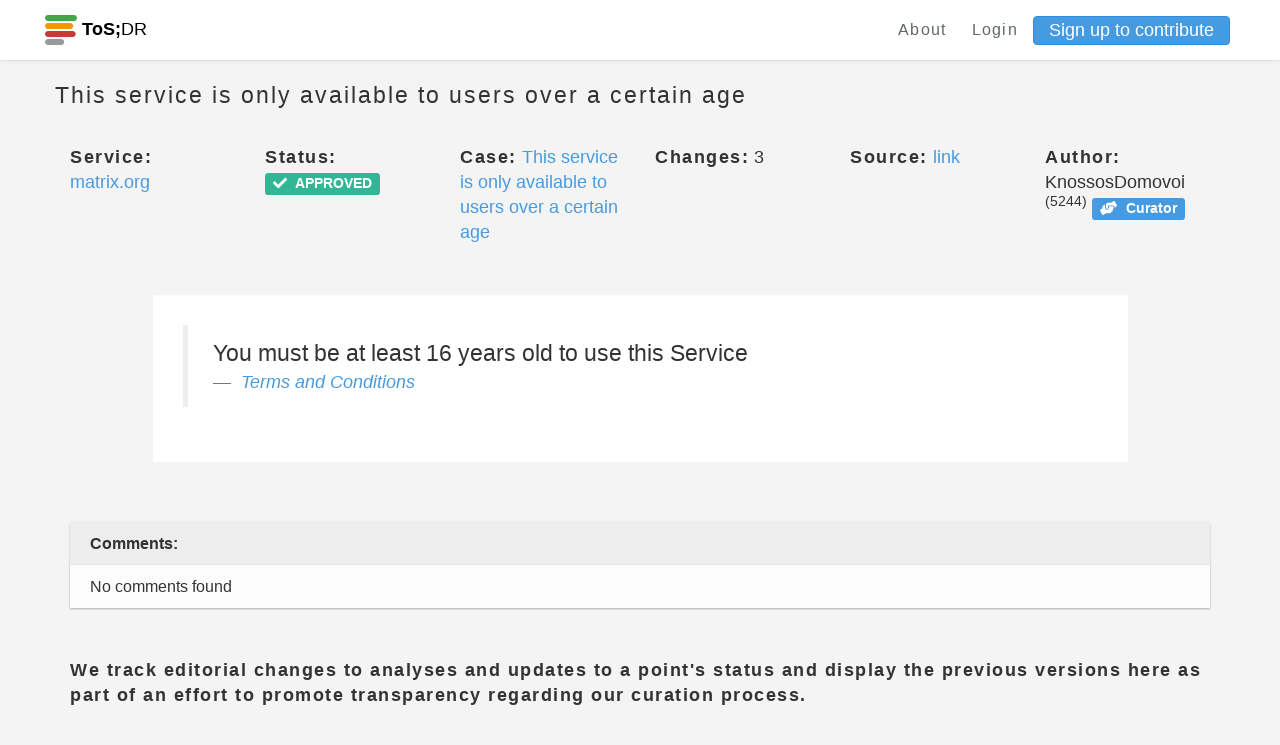

--- FILE ---
content_type: text/html; charset=utf-8
request_url: https://edit.tosdr.org/points/17195
body_size: 13010
content:
<!DOCTYPE html>
<html>
<head>
    <meta charset="UTF-8">
    <meta name="viewport" content="width=device-width, initial-scale=1, shrink-to-fit=no">
    <meta http-equiv="X-UA-Compatible" content="IE=edge,chrome=1">

    <!-- Facebook Open Graph data -->
    <meta property="og:title" content="Terms of Service; Didn&#39;t Read - Phoenix" />
    <meta property="og:type" content="website" />
    <meta property="og:url" content="https://edit.tosdr.org/points/17195" />
    <meta property="og:image" content="https://edit.tosdr.org/assets/logo-a7911331e22c7441f84e711d897db7c8cb39e12fd01feaffdf11b7f711e85429.png" />
    <meta property="og:description" content="I have read and understood the terms of service is the biggest lie on the Internet. We aim to fix that." />
    <meta property="og:site_name" content="Terms of Service; Didn&#39;t Read - Phoenix" />

    <!-- Twitter Card data -->
    <meta name="twitter:card" content="summary_large_image">
    <meta name="twitter:site" content="@tosdr">
    <meta name="twitter:title" content="Terms of Service; Didn&#39;t Read - Phoenix">
    <meta name="twitter:description" content="I have read and understood the terms of service is the biggest lie on the Internet. We aim to fix that.">
    <meta name="twitter:creator" content="@tosdr">
    <meta name="twitter:image:src" content="https://edit.tosdr.org/assets/logo-a7911331e22c7441f84e711d897db7c8cb39e12fd01feaffdf11b7f711e85429.png">

    <link rel="shortcut icon" type="image/x-icon" href="/assets/favicon-20b5c217fa439e0558be39c4e46770b4cfa2a4e2c7c8a485a12f65d57cefacc2.ico" />

        <title>Point 17195 (ToS;DR Phoenix)</title>


    <meta name="csrf-param" content="authenticity_token" />
<meta name="csrf-token" content="R2phyIBn/Hwu4aWPzvIE/hOdwfDVtkls5nzEClSkY7rW9oLAiMRwyegqJP9exHsdTvOjvoYaqy5jbS4QnEhRsQ==" />
    <meta name="action-cable-url" content="/cable" />
    <link rel="stylesheet" media="all" href="/assets/application-29727722321a74c6cad9836d6d474003097e33ddae2bd30ad8bedfe15723a119.css" />
  </head>
  <body class="points show">
    <div class="navbar-tosdr navbar-fixed-top">
  <!-- Left Navigation -->
  <div class="navbar-tosdr-left">
    <!-- Logo -->
    <a class="navbar-tosdr-brand" href="/">
      <div class="navbar-tosdr-title">
        <img src="/assets/favicon-20b5c217fa439e0558be39c4e46770b4cfa2a4e2c7c8a485a12f65d57cefacc2.ico" />
        <strong>ToS;</strong>DR
      </div>
</a>


  </div>

  <!-- Right Navigation -->
  <div class="navbar-tosdr-right hidden-xs hidden-sm">
    <!-- Links -->
    <div class="navbar-tosdr-group">
      <div class="navbar-tosdr-item">
        <!-- todo make the data toggle when user is logged in -->
        <div class="dropdown">
          <a class="navbar-tosdr-item navbar-tosdr-link" href="/about">About</a>

            <a class="navbar-tosdr-item navbar-tosdr-link dropdown-toggle" id="navbar-tosdr-menu" href="/users/sign_in">Login</a>
            <a class="btn btn-primary btn-sm" href="/users/sign_up">Sign up to contribute</a>
        </div>
      </div>
    </div>
  </div>

  <!-- Dropdown list appearing on mobile only -->
  <div class="navbar-tosdr-item hidden-md hidden-lg">
    <div class="dropdown">
      <i class="fa fa-bars dropdown-toggle" data-toggle="dropdown"></i>
      <ul class="dropdown-menu dropdown-menu-right navbar-tosdr-dropdown-menu">
          <li><a class="navbar-tosdr-item navbar-tosdr-link" href="/about">About</a></li>
          <li><a class="navbar-tosdr-item navbar-tosdr-link dropdown-toggle" id="navbar-tosdr-menu" href="/users/sign_in">Login</a></li>
          <li><a class="navbar-tosdr-item navbar-tosdr-link dropdown-toggle" href="/users/sign_up">Sign up</a></li>
      </ul>
    </div>
  </div>
</div>

    

    <div class="container">
      <div class="row">
  <div class="col">
    <h4 class="lighter fl">This service is only available to users over a certain age</h4>
  </div>
  <div class="col text-right">
  </div>
</div>

<br>

<div class="row">
  <div class="col-sm-2">
    <span class="bolder">Service:</span> <a title="View this service" href="/services/2455">matrix.org</a>
  </div>
  <div class="col-sm-2">
    <span class="bolder">Status:</span> <span class="label label-success"><i class="fas fa-check"></i><span class="fa5-text"> APPROVED</span></span>
  </div>
  <div class="col-sm-2">
      <span class="bolder">Case:</span> <a title="View this case" href="/cases/152">This service is only available to users over a certain age</a>
  </div>
  <div class="col-sm-2">
    <span class="bolder">Changes:</span> 3
  </div>
  <div class="col-sm-2">
    <span class="bolder">Source:</span> <a href=https://matrix-client.matrix.org/_matrix/consent?v=1.0>link</a>
  </div>
  <div class="col-sm-2">
    <span class="bolder">Author:</span> KnossosDomovoi <sup>(5244)</sup> <a target="_blank" title="This user is a phoenix curator" class="label label-primary" href="https://to.tosdr.org/8dd5k"><i class="fas fa-hands-helping"></i><span class="fa5-text"> Curator</span></a>
  </div>
</div>

<br>
<br>

  <div class="row" style="margin-bottom: 1rem">
    <div class="col-sm-10 col-sm-offset-1 p30 bgw">
      <blockquote>
        You must be at least 16 years old to use this Service
        <footer>
          <cite><a href="/services/2455/annotate#doc_3296">Terms and Conditions</a></cite>
        </footer>
      </blockquote>
    </div>
  </div>

<br>
<br>

  <div class="row">
  <div class="col-xs-12">
    <!-- card-inline-header -->
    <div class="card-inline card-inline-header">
      <div class="card-inline-item card-inline-comment">
        <b>Comments:</b>
      </div>
    </div>
    <!-- actual card-inline -->
      <div class="card-inline">
        <div class="card-inline-item">
          No comments found
        </div>
      </div>
  </div>
</div>


<br>
<br>


<div class="row">
  <div class="col-sm-12">
    <span class="bolder">We track editorial changes to analyses and updates to a point's status and display the previous versions here as part of an effort to promote transparency regarding our curation process.</span>
  </div>

</div>

<br>

<div class="panel-group" id="accordion">
  <div class="panel panel-default" id="panel2">
    <div class="panel-heading" id="panel-style">
      <div class="row">
        <div class="col-sm-4">
          <h5>
              <b>Version 3:</b> 2023-07-11 10:09:28 UTC by <a target="_blank" title="This user has deleted their account" class="label label-default" href="/users/edit"><i class="fas fa-user-times"></i><span class="fa5-text">Deleted</span></a> <a target="_blank" title="This user is a phoenix curator" class="label label-primary" href="https://to.tosdr.org/8dd5k"><i class="fas fa-hands-helping"></i><span class="fa5-text"> Curator</span></a>
          </h5>
        </div>
        <div class="col-sm-4">
          <h5>
            <a data-toggle="collapse" data-target="#collapse2"
              href="#collapse2" class="collapsed">
              Analysis updated
            </a>
          </h5>
        </div>
        <div class="col-sm-4 text-right">
          <a data-toggle="collapse" data-target="#collapse2"
              href="#collapse2" class="collapsed">
              <span class="glyphicon glyphicon-chevron-down" aria-hidden="true"></span>
          </a>
        </div>
    </div>
  </div>
    <div id="collapse2" class="panel-collapse collapse">
      <div class="panel-body">
        <div class="row">
          <div class="col-sm-6">
            <p><b>Previous Title:</b> No changes recorded</p>
            <p><b>Updated Title:</b> No changes recorded</p>
          </div>
          <div class="col-sm-6">
            <p><b>Previous Analysis:</b> No changes recorded</p>
            <p><b>Updated Analysis:</b> No changes recorded</p>
          </div>
          <div class="col-sm-6">
            <p><b>Previous Status:</b> No changes recorded</p>
            <p><b>Updated Status:</b> No changes recorded</p>
          </div>
        </div>
      </div>
    </div>
  </div>
  <div class="panel panel-default" id="panel3">
    <div class="panel-heading" id="panel-style">
      <div class="row">
        <div class="col-sm-4">
          <h5>
              <b>Version 2:</b> 2021-03-09 19:34:27 UTC by AgnesDeLion <sup>(20760)</sup> <a target="_blank" title="This user is a phoenix curator" class="label label-primary" href="https://to.tosdr.org/8dd5k"><i class="fas fa-hands-helping"></i><span class="fa5-text"> Curator</span></a>
          </h5>
        </div>
        <div class="col-sm-4">
          <h5>
            <a data-toggle="collapse" data-target="#collapse3"
              href="#collapse3" class="collapsed">
              Analysis updated
            </a>
          </h5>
        </div>
        <div class="col-sm-4 text-right">
          <a data-toggle="collapse" data-target="#collapse3"
              href="#collapse3" class="collapsed">
              <span class="glyphicon glyphicon-chevron-down" aria-hidden="true"></span>
          </a>
        </div>
    </div>
  </div>
    <div id="collapse3" class="panel-collapse collapse">
      <div class="panel-body">
        <div class="row">
          <div class="col-sm-6">
            <p><b>Previous Title:</b> No changes recorded</p>
            <p><b>Updated Title:</b> No changes recorded</p>
          </div>
          <div class="col-sm-6">
            <p><b>Previous Analysis:</b> No changes recorded</p>
            <p><b>Updated Analysis:</b> No changes recorded</p>
          </div>
          <div class="col-sm-6">
            <p><b>Previous Status:</b> <span class="label label-info"><i class="fas fa-clock"></i><span class="fa5-text"> PENDING</span></span></p>
            <p><b>Updated Status:</b> <span class="label label-success"><i class="fas fa-check"></i><span class="fa5-text"> APPROVED</span></span></p>
          </div>
        </div>
      </div>
    </div>
  </div>
  <div class="panel panel-default" id="panel4">
    <div class="panel-heading" id="panel-style">
      <div class="row">
        <div class="col-sm-4">
          <h5>
              <b>Version 1:</b> 2021-03-09 19:20:09 UTC by KnossosDomovoi <sup>(5244)</sup> <a target="_blank" title="This user is a phoenix curator" class="label label-primary" href="https://to.tosdr.org/8dd5k"><i class="fas fa-hands-helping"></i><span class="fa5-text"> Curator</span></a>
          </h5>
        </div>
        <div class="col-sm-4">
          <h5>
            <a data-toggle="collapse" data-target="#collapse4"
              href="#collapse4" class="collapsed">
              Analysis created
            </a>
          </h5>
        </div>
        <div class="col-sm-4 text-right">
          <a data-toggle="collapse" data-target="#collapse4"
              href="#collapse4" class="collapsed">
              <span class="glyphicon glyphicon-chevron-down" aria-hidden="true"></span>
          </a>
        </div>
    </div>
  </div>
    <div id="collapse4" class="panel-collapse collapse">
      <div class="panel-body">
        <div class="row">
          <div class="col-sm-6">
            <p><b>Previous Title:</b> </p>
            <p><b>Updated Title:</b> This service is only available to users over a certain age</p>
          </div>
          <div class="col-sm-6">
            <p><b>Previous Analysis:</b> </p>
            <p><b>Updated Analysis:</b> Generated through the annotate view</p>
          </div>
          <div class="col-sm-6">
            <p><b>Previous Status:</b> </p>
            <p><b>Updated Status:</b> <span class="label label-info"><i class="fas fa-clock"></i><span class="fa5-text"> PENDING</span></span></p>
          </div>
        </div>
      </div>
    </div>
  </div>
</div>
</div>




    </div>
    <footer class="footer">
  <div class="footer-links hidden-xs">
    <a href="https://github.com/tosdr/phoenix">GitHub</a>
    <a href="https://twitter.com/tosdr">Twitter</a>
    <a href="https://github.com/tosdr/phoenix/wiki/API">API</a>
  </div>
  <div class="footer-links hidden-xs">
    <a href="/about">About</a>
    <a href="/about#contact">Contact</a>
    <a href="https://blog.tosdr.org">Blog</a>
    <a href="https://opencollective.com/tosdr">Donate</a>
    <a href="/about#tos">Terms of Service</a>
    <a href="https://github.com/tosdr/edit.tosdr.org">Version: Development</a>
  </div>


  <!-- Mobile Footer -->

  <div class="footer-links footer-mobile hidden-sm hidden-md hidden-lg">
      <a class="fa fa-github fa-lg" href="#"></a>
      <a class="fa fa-twitter fa-lg" href="#"></a>
      <a href="https://github.com/tosdr/phoenix/wiki/API">API</a>
      <a href="mailto:team at tosdr org">Contact</a>
      <a href="https://blog.tosdr.org">Blog</a>
      <a href="https://opencollective.com/tosdr">Donate</a>
      <a href="/about#tos">ToS</a>
  </div>
</footer>

    <script src="/assets/application-56dfc40fe1aa503e5c11aba1b942f4404af924bf56d5c786ddd9dea658d05bba.js"></script>
    <script src="https://rksyl9kf1wtg.statuspage.io/embed/script.js"></script>
    <script type="text/javascript" src="https://tosdr.atlassian.net/s/d41d8cd98f00b204e9800998ecf8427e-T/sb53l8/b/24/bc54840da492f9ca037209037ef0522a/_/download/batch/com.atlassian.jira.collector.plugin.jira-issue-collector-plugin:issuecollector/com.atlassian.jira.collector.plugin.jira-issue-collector-plugin:issuecollector.js?locale=en-US&collectorId=a3477685"></script>
  </body>
</html>
